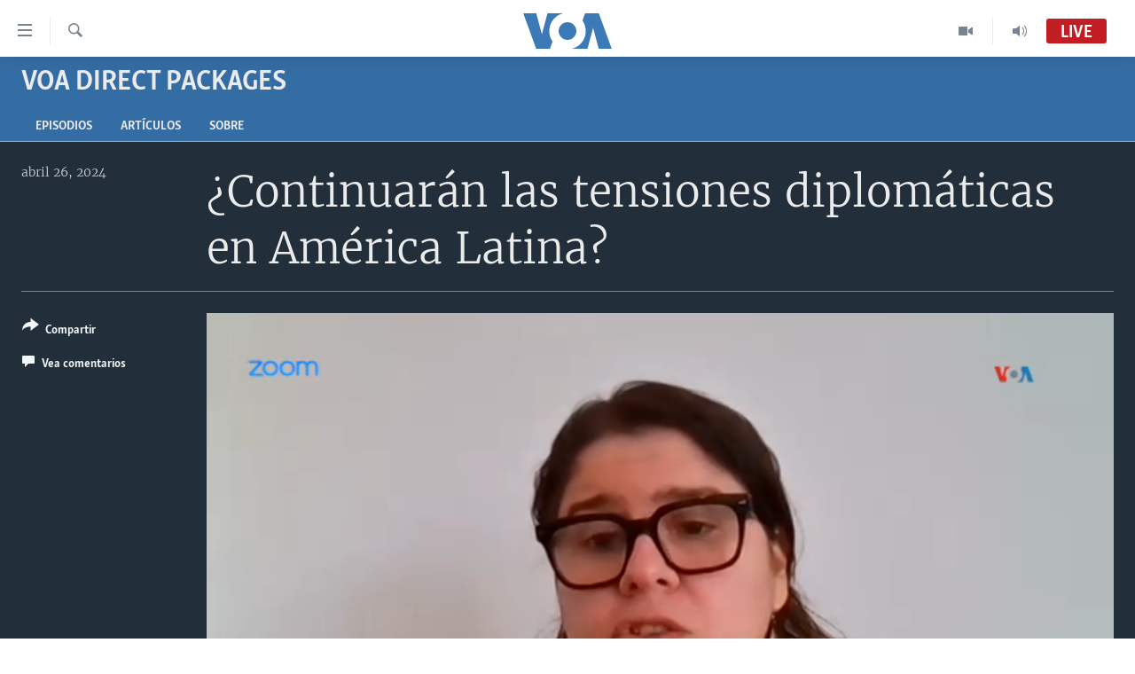

--- FILE ---
content_type: application/javascript; charset=UTF-8
request_url: https://voa-es-438.disqus.com/count-data.js?1=7586773
body_size: 216
content:
var DISQUSWIDGETS;

if (typeof DISQUSWIDGETS != 'undefined') {
    DISQUSWIDGETS.displayCount({"text":{"and":"y","comments":{"zero":" ","multiple":"({num})","one":"(1)"}},"counts":[{"id":"7586773","comments":0}]});
}